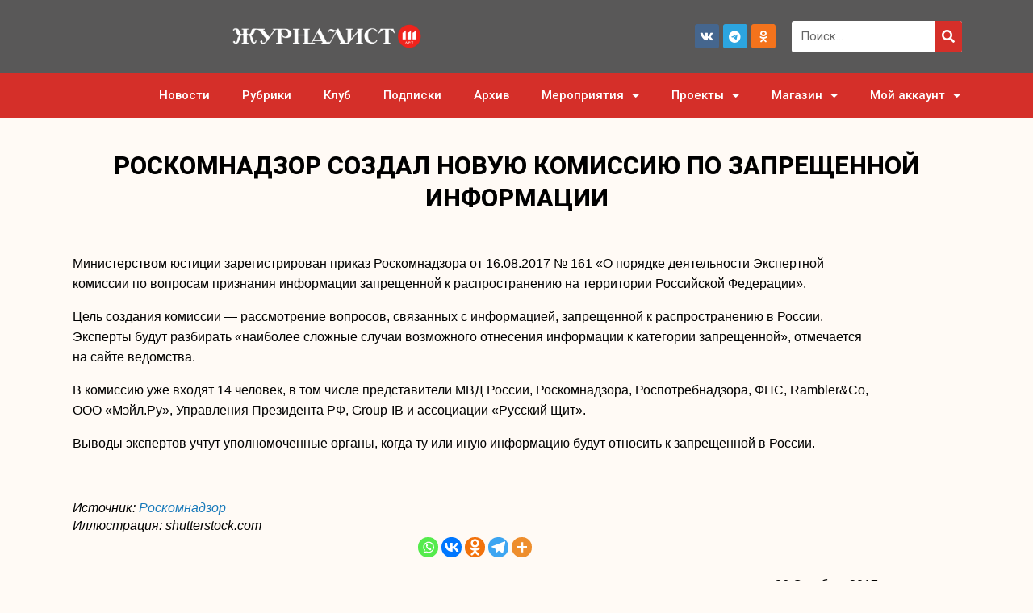

--- FILE ---
content_type: text/css
request_url: https://jrnlst.ru/wp-content/uploads/elementor/css/post-140880.css?ver=1756376291
body_size: 2125
content:
.elementor-widget-section .eael-protected-content-message{font-family:var( --e-global-typography-secondary-font-family ), Sans-serif;font-weight:var( --e-global-typography-secondary-font-weight );}.elementor-widget-section .protected-content-error-msg{font-family:var( --e-global-typography-secondary-font-family ), Sans-serif;font-weight:var( --e-global-typography-secondary-font-weight );}.elementor-140880 .elementor-element.elementor-element-8d644b9:not(.elementor-motion-effects-element-type-background), .elementor-140880 .elementor-element.elementor-element-8d644b9 > .elementor-motion-effects-container > .elementor-motion-effects-layer{background-color:#595858;}.elementor-140880 .elementor-element.elementor-element-8d644b9{border-style:solid;border-width:5px 0px 0px 0px;border-color:#e82a00;transition:background 0.3s, border 0.3s, border-radius 0.3s, box-shadow 0.3s;padding:0px 0px 20px 0px;}.elementor-140880 .elementor-element.elementor-element-8d644b9 > .elementor-background-overlay{transition:background 0.3s, border-radius 0.3s, opacity 0.3s;}.elementor-bc-flex-widget .elementor-140880 .elementor-element.elementor-element-42c412d1.elementor-column .elementor-widget-wrap{align-items:flex-end;}.elementor-140880 .elementor-element.elementor-element-42c412d1.elementor-column.elementor-element[data-element_type="column"] > .elementor-widget-wrap.elementor-element-populated{align-content:flex-end;align-items:flex-end;}.elementor-140880 .elementor-element.elementor-element-c1075d9 > .elementor-container > .elementor-column > .elementor-widget-wrap{align-content:center;align-items:center;}.elementor-140880 .elementor-element.elementor-element-c1075d9{border-style:solid;border-width:1px 0px 0px 0px;border-color:rgba(255,255,255,0.25);transition:background 0.3s, border 0.3s, border-radius 0.3s, box-shadow 0.3s;margin-top:0px;margin-bottom:0px;padding:0px 0px 0px 0px;}.elementor-140880 .elementor-element.elementor-element-c1075d9 > .elementor-background-overlay{transition:background 0.3s, border-radius 0.3s, opacity 0.3s;}.elementor-widget-image .eael-protected-content-message{font-family:var( --e-global-typography-secondary-font-family ), Sans-serif;font-weight:var( --e-global-typography-secondary-font-weight );}.elementor-widget-image .protected-content-error-msg{font-family:var( --e-global-typography-secondary-font-family ), Sans-serif;font-weight:var( --e-global-typography-secondary-font-weight );}.pp-tooltip.pp-tooltip-{{ID}} .pp-tooltip-content{font-family:var( --e-global-typography-accent-font-family ), Sans-serif;font-weight:var( --e-global-typography-accent-font-weight );}.elementor-widget-image .widget-image-caption{color:var( --e-global-color-text );font-family:var( --e-global-typography-text-font-family ), Sans-serif;font-weight:var( --e-global-typography-text-font-weight );}.elementor-140880 .elementor-element.elementor-element-ec3d4ac{text-align:right;}.elementor-140880 .elementor-element.elementor-element-ec3d4ac img{width:11%;}.elementor-widget-theme-site-logo .eael-protected-content-message{font-family:var( --e-global-typography-secondary-font-family ), Sans-serif;font-weight:var( --e-global-typography-secondary-font-weight );}.elementor-widget-theme-site-logo .protected-content-error-msg{font-family:var( --e-global-typography-secondary-font-family ), Sans-serif;font-weight:var( --e-global-typography-secondary-font-weight );}.elementor-widget-theme-site-logo .widget-image-caption{color:var( --e-global-color-text );font-family:var( --e-global-typography-text-font-family ), Sans-serif;font-weight:var( --e-global-typography-text-font-weight );}.elementor-140880 .elementor-element.elementor-element-dae7e75 img{width:254px;}.elementor-widget-accordion .eael-protected-content-message{font-family:var( --e-global-typography-secondary-font-family ), Sans-serif;font-weight:var( --e-global-typography-secondary-font-weight );}.elementor-widget-accordion .protected-content-error-msg{font-family:var( --e-global-typography-secondary-font-family ), Sans-serif;font-weight:var( --e-global-typography-secondary-font-weight );}.elementor-widget-accordion .elementor-accordion-icon, .elementor-widget-accordion .elementor-accordion-title{color:var( --e-global-color-primary );}.elementor-widget-accordion .elementor-accordion-icon svg{fill:var( --e-global-color-primary );}.elementor-widget-accordion .elementor-active .elementor-accordion-icon, .elementor-widget-accordion .elementor-active .elementor-accordion-title{color:var( --e-global-color-accent );}.elementor-widget-accordion .elementor-active .elementor-accordion-icon svg{fill:var( --e-global-color-accent );}.elementor-widget-accordion .elementor-accordion-title{font-family:var( --e-global-typography-primary-font-family ), Sans-serif;font-weight:var( --e-global-typography-primary-font-weight );}.elementor-widget-accordion .elementor-tab-content{color:var( --e-global-color-text );font-family:var( --e-global-typography-text-font-family ), Sans-serif;font-weight:var( --e-global-typography-text-font-weight );}.elementor-140880 .elementor-element.elementor-element-04eeab3 .elementor-accordion-icon, .elementor-140880 .elementor-element.elementor-element-04eeab3 .elementor-accordion-title{color:#FFFFFF;}.elementor-140880 .elementor-element.elementor-element-04eeab3 .elementor-accordion-icon svg{fill:#FFFFFF;}.elementor-140880 .elementor-element.elementor-element-04eeab3 .elementor-active .elementor-accordion-icon, .elementor-140880 .elementor-element.elementor-element-04eeab3 .elementor-active .elementor-accordion-title{color:#FFFFFF;}.elementor-140880 .elementor-element.elementor-element-04eeab3 .elementor-active .elementor-accordion-icon svg{fill:#FFFFFF;}.elementor-140880 .elementor-element.elementor-element-04eeab3 .elementor-tab-content{font-family:"Roboto", Sans-serif;font-weight:400;word-spacing:0px;}.elementor-widget-icon-list .eael-protected-content-message{font-family:var( --e-global-typography-secondary-font-family ), Sans-serif;font-weight:var( --e-global-typography-secondary-font-weight );}.elementor-widget-icon-list .protected-content-error-msg{font-family:var( --e-global-typography-secondary-font-family ), Sans-serif;font-weight:var( --e-global-typography-secondary-font-weight );}.elementor-widget-icon-list .elementor-icon-list-item:not(:last-child):after{border-color:var( --e-global-color-text );}.elementor-widget-icon-list .elementor-icon-list-icon i{color:var( --e-global-color-primary );}.elementor-widget-icon-list .elementor-icon-list-icon svg{fill:var( --e-global-color-primary );}.elementor-widget-icon-list .elementor-icon-list-item > .elementor-icon-list-text, .elementor-widget-icon-list .elementor-icon-list-item > a{font-family:var( --e-global-typography-text-font-family ), Sans-serif;font-weight:var( --e-global-typography-text-font-weight );}.elementor-widget-icon-list .elementor-icon-list-text{color:var( --e-global-color-secondary );}.elementor-140880 .elementor-element.elementor-element-c2ad758 .elementor-icon-list-items:not(.elementor-inline-items) .elementor-icon-list-item:not(:last-child){padding-bottom:calc(0.6em/2);}.elementor-140880 .elementor-element.elementor-element-c2ad758 .elementor-icon-list-items:not(.elementor-inline-items) .elementor-icon-list-item:not(:first-child){margin-top:calc(0.6em/2);}.elementor-140880 .elementor-element.elementor-element-c2ad758 .elementor-icon-list-items.elementor-inline-items .elementor-icon-list-item{margin-right:calc(0.6em/2);margin-left:calc(0.6em/2);}.elementor-140880 .elementor-element.elementor-element-c2ad758 .elementor-icon-list-items.elementor-inline-items{margin-right:calc(-0.6em/2);margin-left:calc(-0.6em/2);}body.rtl .elementor-140880 .elementor-element.elementor-element-c2ad758 .elementor-icon-list-items.elementor-inline-items .elementor-icon-list-item:after{left:calc(-0.6em/2);}body:not(.rtl) .elementor-140880 .elementor-element.elementor-element-c2ad758 .elementor-icon-list-items.elementor-inline-items .elementor-icon-list-item:after{right:calc(-0.6em/2);}.elementor-140880 .elementor-element.elementor-element-c2ad758 .elementor-icon-list-icon i{color:#ffffff;transition:color 0.3s;}.elementor-140880 .elementor-element.elementor-element-c2ad758 .elementor-icon-list-icon svg{fill:#ffffff;transition:fill 0.3s;}.elementor-140880 .elementor-element.elementor-element-c2ad758{--e-icon-list-icon-size:31px;--icon-vertical-offset:0px;}.elementor-140880 .elementor-element.elementor-element-c2ad758 .elementor-icon-list-icon{padding-right:15px;}.elementor-140880 .elementor-element.elementor-element-c2ad758 .elementor-icon-list-item > .elementor-icon-list-text, .elementor-140880 .elementor-element.elementor-element-c2ad758 .elementor-icon-list-item > a{font-size:14px;font-weight:300;}.elementor-140880 .elementor-element.elementor-element-c2ad758 .elementor-icon-list-text{color:rgba(255,255,255,0.79);transition:color 0.3s;}.elementor-widget-form .eael-protected-content-message{font-family:var( --e-global-typography-secondary-font-family ), Sans-serif;font-weight:var( --e-global-typography-secondary-font-weight );}.elementor-widget-form .protected-content-error-msg{font-family:var( --e-global-typography-secondary-font-family ), Sans-serif;font-weight:var( --e-global-typography-secondary-font-weight );}.elementor-widget-form .elementor-field-group > label, .elementor-widget-form .elementor-field-subgroup label{color:var( --e-global-color-text );}.elementor-widget-form .elementor-field-group > label{font-family:var( --e-global-typography-text-font-family ), Sans-serif;font-weight:var( --e-global-typography-text-font-weight );}.elementor-widget-form .elementor-field-type-html{color:var( --e-global-color-text );font-family:var( --e-global-typography-text-font-family ), Sans-serif;font-weight:var( --e-global-typography-text-font-weight );}.elementor-widget-form .elementor-field-group .elementor-field{color:var( --e-global-color-text );}.elementor-widget-form .elementor-field-group .elementor-field, .elementor-widget-form .elementor-field-subgroup label{font-family:var( --e-global-typography-text-font-family ), Sans-serif;font-weight:var( --e-global-typography-text-font-weight );}.elementor-widget-form .elementor-button{font-family:var( --e-global-typography-accent-font-family ), Sans-serif;font-weight:var( --e-global-typography-accent-font-weight );}.elementor-widget-form .e-form__buttons__wrapper__button-next{background-color:var( --e-global-color-accent );}.elementor-widget-form .elementor-button[type="submit"]{background-color:var( --e-global-color-accent );}.elementor-widget-form .e-form__buttons__wrapper__button-previous{background-color:var( --e-global-color-accent );}.elementor-widget-form .elementor-message{font-family:var( --e-global-typography-text-font-family ), Sans-serif;font-weight:var( --e-global-typography-text-font-weight );}.elementor-widget-form .e-form__indicators__indicator, .elementor-widget-form .e-form__indicators__indicator__label{font-family:var( --e-global-typography-accent-font-family ), Sans-serif;font-weight:var( --e-global-typography-accent-font-weight );}.elementor-widget-form{--e-form-steps-indicator-inactive-primary-color:var( --e-global-color-text );--e-form-steps-indicator-active-primary-color:var( --e-global-color-accent );--e-form-steps-indicator-completed-primary-color:var( --e-global-color-accent );--e-form-steps-indicator-progress-color:var( --e-global-color-accent );--e-form-steps-indicator-progress-background-color:var( --e-global-color-text );--e-form-steps-indicator-progress-meter-color:var( --e-global-color-text );}.elementor-widget-form .e-form__indicators__indicator__progress__meter{font-family:var( --e-global-typography-accent-font-family ), Sans-serif;font-weight:var( --e-global-typography-accent-font-weight );}.elementor-140880 .elementor-element.elementor-element-41d01ed .elementor-field-group{margin-bottom:12px;}.elementor-140880 .elementor-element.elementor-element-41d01ed .elementor-field-group.recaptcha_v3-bottomleft, .elementor-140880 .elementor-element.elementor-element-41d01ed .elementor-field-group.recaptcha_v3-bottomright{margin-bottom:0;}.elementor-140880 .elementor-element.elementor-element-41d01ed .elementor-form-fields-wrapper{margin-bottom:-12px;}body.rtl .elementor-140880 .elementor-element.elementor-element-41d01ed .elementor-labels-inline .elementor-field-group > label{padding-left:0px;}body:not(.rtl) .elementor-140880 .elementor-element.elementor-element-41d01ed .elementor-labels-inline .elementor-field-group > label{padding-right:0px;}body .elementor-140880 .elementor-element.elementor-element-41d01ed .elementor-labels-above .elementor-field-group > label{padding-bottom:0px;}.elementor-140880 .elementor-element.elementor-element-41d01ed .elementor-field-group > label{font-size:15px;font-weight:600;}.elementor-140880 .elementor-element.elementor-element-41d01ed .elementor-field-type-html{padding-bottom:0px;}.elementor-140880 .elementor-element.elementor-element-41d01ed .elementor-field-group .elementor-field, .elementor-140880 .elementor-element.elementor-element-41d01ed .elementor-field-subgroup label{font-size:15px;font-weight:400;}.elementor-140880 .elementor-element.elementor-element-41d01ed .elementor-field-group:not(.elementor-field-type-upload) .elementor-field:not(.elementor-select-wrapper){background-color:#ffffff;border-width:0px 0px 0px 0px;border-radius:0px 0px 0px 0px;}.elementor-140880 .elementor-element.elementor-element-41d01ed .elementor-field-group .elementor-select-wrapper select{background-color:#ffffff;border-width:0px 0px 0px 0px;border-radius:0px 0px 0px 0px;}.elementor-140880 .elementor-element.elementor-element-41d01ed .elementor-button{font-size:15px;font-weight:600;text-transform:uppercase;border-radius:0px 0px 0px 0px;}.elementor-140880 .elementor-element.elementor-element-41d01ed .e-form__buttons__wrapper__button-next{background-color:#e82a00;color:#ffffff;}.elementor-140880 .elementor-element.elementor-element-41d01ed .elementor-button[type="submit"]{background-color:#e82a00;color:#ffffff;}.elementor-140880 .elementor-element.elementor-element-41d01ed .elementor-button[type="submit"] svg *{fill:#ffffff;}.elementor-140880 .elementor-element.elementor-element-41d01ed .e-form__buttons__wrapper__button-previous{color:#ffffff;}.elementor-140880 .elementor-element.elementor-element-41d01ed .e-form__buttons__wrapper__button-next:hover{background-color:#b52700;color:#ffffff;}.elementor-140880 .elementor-element.elementor-element-41d01ed .elementor-button[type="submit"]:hover{background-color:#b52700;color:#ffffff;}.elementor-140880 .elementor-element.elementor-element-41d01ed .elementor-button[type="submit"]:hover svg *{fill:#ffffff;}.elementor-140880 .elementor-element.elementor-element-41d01ed .e-form__buttons__wrapper__button-previous:hover{color:#ffffff;}.elementor-140880 .elementor-element.elementor-element-41d01ed{--e-form-steps-indicators-spacing:20px;--e-form-steps-indicator-padding:30px;--e-form-steps-indicator-inactive-secondary-color:#ffffff;--e-form-steps-indicator-active-secondary-color:#ffffff;--e-form-steps-indicator-completed-secondary-color:#ffffff;--e-form-steps-divider-width:1px;--e-form-steps-divider-gap:10px;}.elementor-theme-builder-content-area{height:400px;}.elementor-location-header:before, .elementor-location-footer:before{content:"";display:table;clear:both;}@media(max-width:1024px){.elementor-140880 .elementor-element.elementor-element-8d644b9{padding:30px 10px 30px 10px;}.elementor-140880 .elementor-element.elementor-element-c2ad758 .elementor-icon-list-item > .elementor-icon-list-text, .elementor-140880 .elementor-element.elementor-element-c2ad758 .elementor-icon-list-item > a{font-size:13px;}}@media(max-width:767px){.elementor-140880 .elementor-element.elementor-element-8d644b9{padding:20px 20px 20px 20px;}.elementor-140880 .elementor-element.elementor-element-42c412d1 > .elementor-element-populated{padding:0px 0px 0px 0px;}.elementor-140880 .elementor-element.elementor-element-c1075d9{margin-top:0px;margin-bottom:0px;}.elementor-140880 .elementor-element.elementor-element-ec3d4ac{text-align:center;}.elementor-140880 .elementor-element.elementor-element-ec3d4ac img{width:30%;}.elementor-140880 .elementor-element.elementor-element-dae7e75{text-align:center;}.elementor-140880 .elementor-element.elementor-element-dae7e75 img{width:70%;}.elementor-140880 .elementor-element.elementor-element-eb09efb > .elementor-element-populated{margin:20px 0px 20px 0px;--e-column-margin-right:0px;--e-column-margin-left:0px;}}@media(min-width:768px){.elementor-140880 .elementor-element.elementor-element-b7b3dd8{width:63.571%;}.elementor-140880 .elementor-element.elementor-element-eb09efb{width:36.385%;}}@media(max-width:1024px) and (min-width:768px){.elementor-140880 .elementor-element.elementor-element-b7b3dd8{width:70%;}}